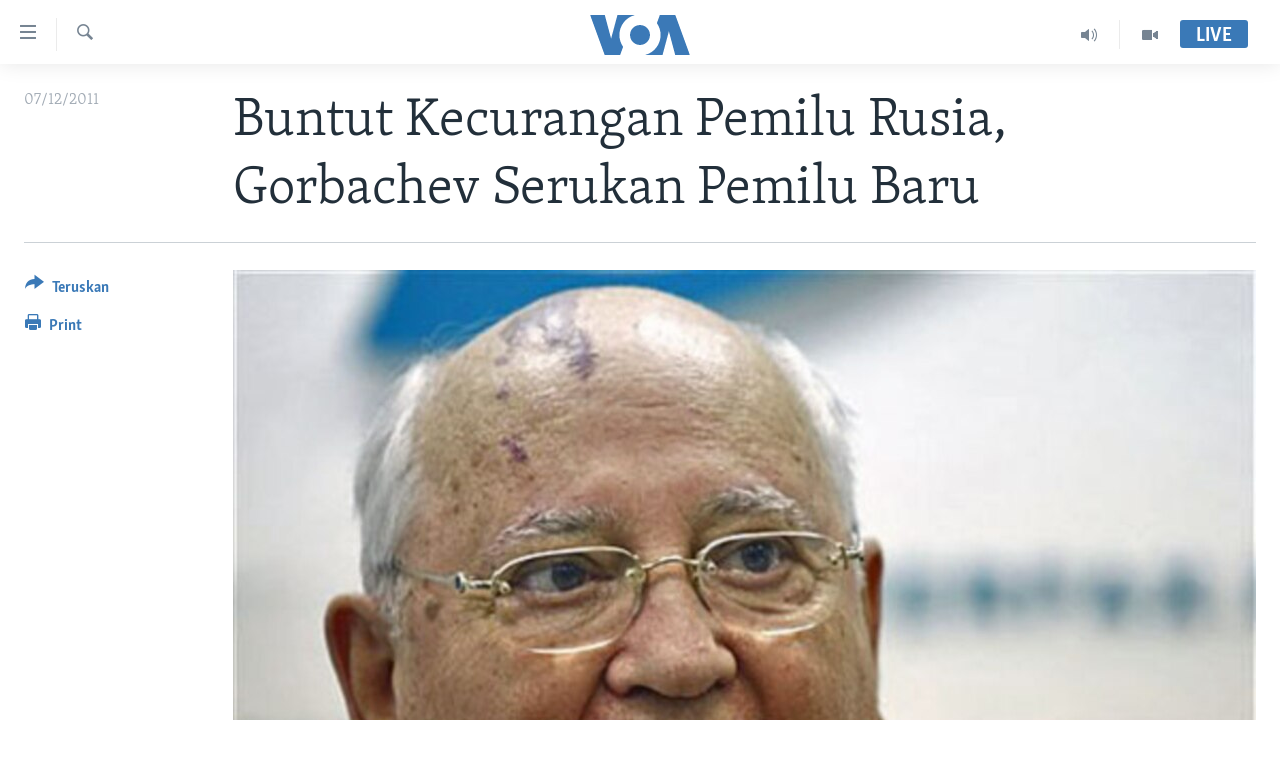

--- FILE ---
content_type: text/html; charset=utf-8
request_url: https://www.voaindonesia.com/a/buntut-kecurangan-pemilu-rusia-gorbachev-serukan-pemilu-baru-135218288/101764.html
body_size: 9844
content:

<!DOCTYPE html>
<html lang="id" dir="ltr" class="no-js">
<head>
<link href="/Content/responsive/VOA/id/VOA-id.css?&amp;av=0.0.0.0&amp;cb=306" rel="stylesheet"/>
<script src="https://tags.voaindonesia.com/voa-pangea/prod/utag.sync.js"></script> <script type='text/javascript' src='https://www.youtube.com/iframe_api' async></script>
<script type="text/javascript">
//a general 'js' detection, must be on top level in <head>, due to CSS performance
document.documentElement.className = "js";
var cacheBuster = "306";
var appBaseUrl = "/";
var imgEnhancerBreakpoints = [0, 144, 256, 408, 650, 1023, 1597];
var isLoggingEnabled = false;
var isPreviewPage = false;
var isLivePreviewPage = false;
if (!isPreviewPage) {
window.RFE = window.RFE || {};
window.RFE.cacheEnabledByParam = window.location.href.indexOf('nocache=1') === -1;
const url = new URL(window.location.href);
const params = new URLSearchParams(url.search);
// Remove the 'nocache' parameter
params.delete('nocache');
// Update the URL without the 'nocache' parameter
url.search = params.toString();
window.history.replaceState(null, '', url.toString());
} else {
window.addEventListener('load', function() {
const links = window.document.links;
for (let i = 0; i < links.length; i++) {
links[i].href = '#';
links[i].target = '_self';
}
})
}
var pwaEnabled = false;
var swCacheDisabled;
</script>
<meta charset="utf-8" />
<title>Buntut Kecurangan Pemilu Rusia, Gorbachev Serukan Pemilu Baru</title>
<meta name="description" content="Mantan pemimpin Soviet, Mikhail Gorbachev, mengimbau pembatalan pemilu parlemen Rusia dibatalkan dan pemilu baru diselenggarakan." />
<meta name="keywords" content="Berita, Politik, Dunia" />
<meta name="viewport" content="width=device-width, initial-scale=1.0" />
<meta http-equiv="X-UA-Compatible" content="IE=edge" />
<meta name="robots" content="max-image-preview:large"><meta property="fb:pages" content="145990654824" />
<meta name="msvalidate.01" content="3286EE554B6F672A6F2E608C02343C0E" />
<link href="https://www.voaindonesia.com/a/buntut-kecurangan-pemilu-rusia-gorbachev-serukan-pemilu-baru-135218288/101764.html" rel="canonical" />
<meta name="apple-mobile-web-app-title" content="VOA" />
<meta name="apple-mobile-web-app-status-bar-style" content="black" />
<meta name="apple-itunes-app" content="app-id=632618796, app-argument=//101764.ltr" />
<meta content="Buntut Kecurangan Pemilu Rusia, Gorbachev Serukan Pemilu Baru" property="og:title" />
<meta content="Mantan pemimpin Soviet, Mikhail Gorbachev, mengimbau pembatalan pemilu parlemen Rusia dibatalkan dan pemilu baru diselenggarakan." property="og:description" />
<meta content="article" property="og:type" />
<meta content="https://www.voaindonesia.com/a/buntut-kecurangan-pemilu-rusia-gorbachev-serukan-pemilu-baru-135218288/101764.html" property="og:url" />
<meta content="VOA Indonesia" property="og:site_name" />
<meta content="https://www.facebook.com/voaindonesia" property="article:publisher" />
<meta content="https://gdb.voanews.com/ec630c5c-7778-47fd-b0f4-2c364589c478_w1200_h630.jpg" property="og:image" />
<meta content="1200" property="og:image:width" />
<meta content="630" property="og:image:height" />
<meta content="277452202365916" property="fb:app_id" />
<meta content="summary_large_image" name="twitter:card" />
<meta content="@voaindonesia" name="twitter:site" />
<meta content="https://gdb.voanews.com/ec630c5c-7778-47fd-b0f4-2c364589c478_w1200_h630.jpg" name="twitter:image" />
<meta content="Buntut Kecurangan Pemilu Rusia, Gorbachev Serukan Pemilu Baru" name="twitter:title" />
<meta content="Mantan pemimpin Soviet, Mikhail Gorbachev, mengimbau pembatalan pemilu parlemen Rusia dibatalkan dan pemilu baru diselenggarakan." name="twitter:description" />
<link rel="amphtml" href="https://www.voaindonesia.com/amp/buntut-kecurangan-pemilu-rusia-gorbachev-serukan-pemilu-baru-135218288/101764.html" />
<script type="application/ld+json">{"articleSection":"","isAccessibleForFree":true,"headline":"Buntut Kecurangan Pemilu Rusia, Gorbachev Serukan Pemilu Baru","inLanguage":"id","keywords":"Berita, Politik, Dunia","author":{"@type":"Person","name":"VOA"},"datePublished":"2011-12-07 00:00:00Z","dateModified":"2011-12-07 00:00:00Z","publisher":{"logo":{"width":512,"height":220,"@type":"ImageObject","url":"https://www.voaindonesia.com/Content/responsive/VOA/id/img/logo.png"},"@type":"NewsMediaOrganization","url":"https://www.voaindonesia.com","sameAs":["https://facebook.com/voaindonesia","https://www.twitter.com/voaindonesia","https://www.youtube.com/voaindonesia","https://instagram.com/voaindonesia/"],"name":"VOA Indonesia | Berita AS, Dunia, Indonesia, Diaspora Indonesia di AS","alternateName":""},"@context":"https://schema.org","@type":"NewsArticle","mainEntityOfPage":"https://www.voaindonesia.com/a/buntut-kecurangan-pemilu-rusia-gorbachev-serukan-pemilu-baru-135218288/101764.html","url":"https://www.voaindonesia.com/a/buntut-kecurangan-pemilu-rusia-gorbachev-serukan-pemilu-baru-135218288/101764.html","description":"Mantan pemimpin Soviet, Mikhail Gorbachev, mengimbau pembatalan pemilu parlemen Rusia dibatalkan dan pemilu baru diselenggarakan.","image":{"width":1080,"height":608,"@type":"ImageObject","url":"https://gdb.voanews.com/ec630c5c-7778-47fd-b0f4-2c364589c478_w1080_h608.jpg"},"name":"Buntut Kecurangan Pemilu Rusia, Gorbachev Serukan Pemilu Baru"}</script>
<script src="/Scripts/responsive/infographics.b?v=dVbZ-Cza7s4UoO3BqYSZdbxQZVF4BOLP5EfYDs4kqEo1&amp;av=0.0.0.0&amp;cb=306"></script>
<script src="/Scripts/responsive/loader.b?v=Q26XNwrL6vJYKjqFQRDnx01Lk2pi1mRsuLEaVKMsvpA1&amp;av=0.0.0.0&amp;cb=306"></script>
<link rel="icon" type="image/svg+xml" href="/Content/responsive/VOA/img/webApp/favicon.svg" />
<link rel="alternate icon" href="/Content/responsive/VOA/img/webApp/favicon.ico" />
<link rel="apple-touch-icon" sizes="152x152" href="/Content/responsive/VOA/img/webApp/ico-152x152.png" />
<link rel="apple-touch-icon" sizes="144x144" href="/Content/responsive/VOA/img/webApp/ico-144x144.png" />
<link rel="apple-touch-icon" sizes="114x114" href="/Content/responsive/VOA/img/webApp/ico-114x114.png" />
<link rel="apple-touch-icon" sizes="72x72" href="/Content/responsive/VOA/img/webApp/ico-72x72.png" />
<link rel="apple-touch-icon-precomposed" href="/Content/responsive/VOA/img/webApp/ico-57x57.png" />
<link rel="icon" sizes="192x192" href="/Content/responsive/VOA/img/webApp/ico-192x192.png" />
<link rel="icon" sizes="128x128" href="/Content/responsive/VOA/img/webApp/ico-128x128.png" />
<meta name="msapplication-TileColor" content="#ffffff" />
<meta name="msapplication-TileImage" content="/Content/responsive/VOA/img/webApp/ico-144x144.png" />
<link rel="alternate" type="application/rss+xml" title="VOA - Top Stories [RSS]" href="/api/" />
<link rel="sitemap" type="application/rss+xml" href="/sitemap.xml" />
</head>
<body class=" nav-no-loaded cc_theme pg-article print-lay-article js-category-to-nav nojs-images ">
<script type="text/javascript" >
var analyticsData = {url:"https://www.voaindonesia.com/a/buntut-kecurangan-pemilu-rusia-gorbachev-serukan-pemilu-baru-135218288/101764.html",property_id:"466",article_uid:"101764",page_title:"Buntut Kecurangan Pemilu Rusia, Gorbachev Serukan Pemilu Baru",page_type:"article",content_type:"article",subcontent_type:"article",last_modified:"2011-12-07 00.00.00Z",pub_datetime:"2011-12-07 00.00.00Z",pub_year:"2011",pub_month:"12",pub_day:"07",pub_hour:"00",pub_weekday:"Wednesday",section:"article",english_section:"news",byline:"",categories:"news,politics,world",domain:"www.voaindonesia.com",language:"Indonesian",language_service:"VOA Indonesian",platform:"web",copied:"no",copied_article:"",copied_title:"",runs_js:"Yes",cms_release:"8.44.0.0.306",enviro_type:"prod",slug:"buntut-kecurangan-pemilu-rusia-gorbachev-serukan-pemilu-baru-135218288",entity:"VOA",short_language_service:"IND",platform_short:"W",page_name:"Buntut Kecurangan Pemilu Rusia, Gorbachev Serukan Pemilu Baru"};
</script>
<noscript><iframe src="https://www.googletagmanager.com/ns.html?id=GTM-N8MP7P" height="0" width="0" style="display:none;visibility:hidden"></iframe></noscript><script type="text/javascript" data-cookiecategory="analytics">
var gtmEventObject = Object.assign({}, analyticsData, {event: 'page_meta_ready'});window.dataLayer = window.dataLayer || [];window.dataLayer.push(gtmEventObject);
if (top.location === self.location) { //if not inside of an IFrame
var renderGtm = "true";
if (renderGtm === "true") {
(function(w,d,s,l,i){w[l]=w[l]||[];w[l].push({'gtm.start':new Date().getTime(),event:'gtm.js'});var f=d.getElementsByTagName(s)[0],j=d.createElement(s),dl=l!='dataLayer'?'&l='+l:'';j.async=true;j.src='//www.googletagmanager.com/gtm.js?id='+i+dl;f.parentNode.insertBefore(j,f);})(window,document,'script','dataLayer','GTM-N8MP7P');
}
}
</script>
<!--Analytics tag js version start-->
<script type="text/javascript" data-cookiecategory="analytics">
var utag_data = Object.assign({}, analyticsData, {});
if(typeof(TealiumTagFrom)==='function' && typeof(TealiumTagSearchKeyword)==='function') {
var utag_from=TealiumTagFrom();var utag_searchKeyword=TealiumTagSearchKeyword();
if(utag_searchKeyword!=null && utag_searchKeyword!=='' && utag_data["search_keyword"]==null) utag_data["search_keyword"]=utag_searchKeyword;if(utag_from!=null && utag_from!=='') utag_data["from"]=TealiumTagFrom();}
if(window.top!== window.self&&utag_data.page_type==="snippet"){utag_data.page_type = 'iframe';}
try{if(window.top!==window.self&&window.self.location.hostname===window.top.location.hostname){utag_data.platform = 'self-embed';utag_data.platform_short = 'se';}}catch(e){if(window.top!==window.self&&window.self.location.search.includes("platformType=self-embed")){utag_data.platform = 'cross-promo';utag_data.platform_short = 'cp';}}
(function(a,b,c,d){ a="https://tags.voaindonesia.com/voa-pangea/prod/utag.js"; b=document;c="script";d=b.createElement(c);d.src=a;d.type="text/java"+c;d.async=true; a=b.getElementsByTagName(c)[0];a.parentNode.insertBefore(d,a); })();
</script>
<!--Analytics tag js version end-->
<!-- Analytics tag management NoScript -->
<noscript>
<img style="position: absolute; border: none;" src="https://ssc.voaindonesia.com/b/ss/bbgprod,bbgentityvoa/1/G.4--NS/1797341960?pageName=voa%3aind%3aw%3aarticle%3abuntut%20kecurangan%20pemilu%20rusia%2c%20gorbachev%20serukan%20pemilu%20baru&amp;c6=buntut%20kecurangan%20pemilu%20rusia%2c%20gorbachev%20serukan%20pemilu%20baru&amp;v36=8.44.0.0.306&amp;v6=D=c6&amp;g=https%3a%2f%2fwww.voaindonesia.com%2fa%2fbuntut-kecurangan-pemilu-rusia-gorbachev-serukan-pemilu-baru-135218288%2f101764.html&amp;c1=D=g&amp;v1=D=g&amp;events=event1,event52&amp;c16=voa%20indonesian&amp;v16=D=c16&amp;c5=news&amp;v5=D=c5&amp;ch=article&amp;c15=indonesian&amp;v15=D=c15&amp;c4=article&amp;v4=D=c4&amp;c14=101764&amp;v14=D=c14&amp;v20=no&amp;c17=web&amp;v17=D=c17&amp;mcorgid=518abc7455e462b97f000101%40adobeorg&amp;server=www.voaindonesia.com&amp;pageType=D=c4&amp;ns=bbg&amp;v29=D=server&amp;v25=voa&amp;v30=466&amp;v105=D=User-Agent " alt="analytics" width="1" height="1" /></noscript>
<!-- End of Analytics tag management NoScript -->
<!--*** Accessibility links - For ScreenReaders only ***-->
<section>
<div class="sr-only">
<h2>Tautan-tautan Akses</h2>
<ul>
<li><a href="#content" data-disable-smooth-scroll="1">Lanjut ke Konten Utama</a></li>
<li><a href="#navigation" data-disable-smooth-scroll="1">Lanjut ke Navigasi Utama
</a></li>
<li><a href="#txtHeaderSearch" data-disable-smooth-scroll="1">Lanjut ke Pencarian</a></li>
</ul>
</div>
</section>
<div dir="ltr">
<div id="page">
<aside>
<div class="c-lightbox overlay-modal">
<div class="c-lightbox__intro">
<h2 class="c-lightbox__intro-title"></h2>
<button class="btn btn--rounded c-lightbox__btn c-lightbox__intro-next" title="Berikutnya">
<span class="ico ico--rounded ico-chevron-forward"></span>
<span class="sr-only">Berikutnya</span>
</button>
</div>
<div class="c-lightbox__nav">
<button class="btn btn--rounded c-lightbox__btn c-lightbox__btn--close" title="Tutup">
<span class="ico ico--rounded ico-close"></span>
<span class="sr-only">Tutup</span>
</button>
<button class="btn btn--rounded c-lightbox__btn c-lightbox__btn--prev" title="Sebelumnya">
<span class="ico ico--rounded ico-chevron-backward"></span>
<span class="sr-only">Sebelumnya</span>
</button>
<button class="btn btn--rounded c-lightbox__btn c-lightbox__btn--next" title="Berikutnya">
<span class="ico ico--rounded ico-chevron-forward"></span>
<span class="sr-only">Berikutnya</span>
</button>
</div>
<div class="c-lightbox__content-wrap">
<figure class="c-lightbox__content">
<span class="c-spinner c-spinner--lightbox">
<img src="/Content/responsive/img/player-spinner.png"
alt="mohon tunggu"
title="mohon tunggu" />
</span>
<div class="c-lightbox__img">
<div class="thumb">
<img src="" alt="" />
</div>
</div>
<figcaption>
<div class="c-lightbox__info c-lightbox__info--foot">
<span class="c-lightbox__counter"></span>
<span class="caption c-lightbox__caption"></span>
</div>
</figcaption>
</figure>
</div>
<div class="hidden">
<div class="content-advisory__box content-advisory__box--lightbox">
<span class="content-advisory__box-text">This image contains sensitive content which some people may find offensive or disturbing.</span>
<button class="btn btn--transparent content-advisory__box-btn m-t-md" value="text" type="button">
<span class="btn__text">
Click to reveal
</span>
</button>
</div>
</div>
</div>
<div class="print-dialogue">
<div class="container">
<h3 class="print-dialogue__title section-head">Print Options:</h3>
<div class="print-dialogue__opts">
<ul class="print-dialogue__opt-group">
<li class="form__group form__group--checkbox">
<input class="form__check " id="checkboxImages" name="checkboxImages" type="checkbox" checked="checked" />
<label for="checkboxImages" class="form__label m-t-md">Images</label>
</li>
<li class="form__group form__group--checkbox">
<input class="form__check " id="checkboxMultimedia" name="checkboxMultimedia" type="checkbox" checked="checked" />
<label for="checkboxMultimedia" class="form__label m-t-md">Multimedia</label>
</li>
</ul>
<ul class="print-dialogue__opt-group">
<li class="form__group form__group--checkbox">
<input class="form__check " id="checkboxEmbedded" name="checkboxEmbedded" type="checkbox" checked="checked" />
<label for="checkboxEmbedded" class="form__label m-t-md">Embedded Content</label>
</li>
<li class="hidden">
<input class="form__check " id="checkboxComments" name="checkboxComments" type="checkbox" />
<label for="checkboxComments" class="form__label m-t-md">Comments</label>
</li>
</ul>
</div>
<div class="print-dialogue__buttons">
<button class="btn btn--secondary close-button" type="button" title="Batalkan">
<span class="btn__text ">Batalkan</span>
</button>
<button class="btn btn-cust-print m-l-sm" type="button" title="Print">
<span class="btn__text ">Print</span>
</button>
</div>
</div>
</div>
<div class="ctc-message pos-fix">
<div class="ctc-message__inner">Link has been copied to clipboard</div>
</div>
</aside>
<div class="hdr-20 hdr-20--big">
<div class="hdr-20__inner">
<div class="hdr-20__max pos-rel">
<div class="hdr-20__side hdr-20__side--primary d-flex">
<label data-for="main-menu-ctrl" data-switcher-trigger="true" data-switch-target="main-menu-ctrl" class="burger hdr-trigger pos-rel trans-trigger" data-trans-evt="click" data-trans-id="menu">
<span class="ico ico-close hdr-trigger__ico hdr-trigger__ico--close burger__ico burger__ico--close"></span>
<span class="ico ico-menu hdr-trigger__ico hdr-trigger__ico--open burger__ico burger__ico--open"></span>
</label>
<div class="menu-pnl pos-fix trans-target" data-switch-target="main-menu-ctrl" data-trans-id="menu">
<div class="menu-pnl__inner">
<nav class="main-nav menu-pnl__item menu-pnl__item--first">
<ul class="main-nav__list accordeon" data-analytics-tales="false" data-promo-name="link" data-location-name="nav,secnav">
<li class="main-nav__item">
<a class="main-nav__item-name main-nav__item-name--link" href="http://m.voaindonesia.com/" title="Beranda" >Beranda</a>
</li>
<li class="main-nav__item">
<a class="main-nav__item-name main-nav__item-name--link" href="/BeritaDunia" title="Dunia" data-item-name="world-news" >Dunia</a>
</li>
<li class="main-nav__item">
<a class="main-nav__item-name main-nav__item-name--link" href="/Video" title="Video" data-item-name="video" >Video</a>
</li>
<li class="main-nav__item">
<a class="main-nav__item-name main-nav__item-name--link" href="/Polygraph" title="Polygraph" data-item-name="polygraph" >Polygraph</a>
</li>
<li class="main-nav__item">
<a class="main-nav__item-name main-nav__item-name--link" href="https://www.voaindonesia.com/programs/tv" title="Daftar Program" >Daftar Program</a>
</li>
</ul>
</nav>
<div class="menu-pnl__item">
<a href="https://learningenglish.voanews.com/" class="menu-pnl__item-link" alt="Learning English">Learning English</a>
</div>
<div class="menu-pnl__item menu-pnl__item--social">
<h5 class="menu-pnl__sub-head">Ikuti Kami</h5>
<a href="https://facebook.com/voaindonesia" title="Ikuti kami di Facebook" data-analytics-text="follow_on_facebook" class="btn btn--rounded btn--social-inverted menu-pnl__btn js-social-btn btn-facebook" target="_blank" rel="noopener">
<span class="ico ico-facebook-alt ico--rounded"></span>
</a>
<a href="https://www.twitter.com/voaindonesia" title="Ikuti kami di Twitter" data-analytics-text="follow_on_twitter" class="btn btn--rounded btn--social-inverted menu-pnl__btn js-social-btn btn-twitter" target="_blank" rel="noopener">
<span class="ico ico-twitter ico--rounded"></span>
</a>
<a href="https://www.youtube.com/voaindonesia" title="Ikuti kami di YouTube" data-analytics-text="follow_on_youtube" class="btn btn--rounded btn--social-inverted menu-pnl__btn js-social-btn btn-youtube" target="_blank" rel="noopener">
<span class="ico ico-youtube ico--rounded"></span>
</a>
<a href="https://instagram.com/voaindonesia/" title="Ikuti kami di Instagram" data-analytics-text="follow_on_instagram" class="btn btn--rounded btn--social-inverted menu-pnl__btn js-social-btn btn-instagram" target="_blank" rel="noopener">
<span class="ico ico-instagram ico--rounded"></span>
</a>
</div>
<div class="menu-pnl__item">
<a href="/navigation/allsites" class="menu-pnl__item-link">
<span class="ico ico-languages "></span>
Bahasa-bahasa
</a>
</div>
</div>
</div>
<label data-for="top-search-ctrl" data-switcher-trigger="true" data-switch-target="top-search-ctrl" class="top-srch-trigger hdr-trigger">
<span class="ico ico-close hdr-trigger__ico hdr-trigger__ico--close top-srch-trigger__ico top-srch-trigger__ico--close"></span>
<span class="ico ico-search hdr-trigger__ico hdr-trigger__ico--open top-srch-trigger__ico top-srch-trigger__ico--open"></span>
</label>
<div class="srch-top srch-top--in-header" data-switch-target="top-search-ctrl">
<div class="container">
<form action="/s" class="srch-top__form srch-top__form--in-header" id="form-topSearchHeader" method="get" role="search"><label for="txtHeaderSearch" class="sr-only">Cari</label>
<input type="text" id="txtHeaderSearch" name="k" placeholder="cari..." accesskey="s" value="" class="srch-top__input analyticstag-event" onkeydown="if (event.keyCode === 13) { FireAnalyticsTagEventOnSearch('search', $dom.get('#txtHeaderSearch')[0].value) }" />
<button title="Cari" type="submit" class="btn btn--top-srch analyticstag-event" onclick="FireAnalyticsTagEventOnSearch('search', $dom.get('#txtHeaderSearch')[0].value) ">
<span class="ico ico-search"></span>
</button></form>
</div>
</div>
<a href="/" class="main-logo-link">
<img src="/Content/responsive/VOA/id/img/logo-compact.svg" class="main-logo main-logo--comp" alt="site logo">
<img src="/Content/responsive/VOA/id/img/logo.svg" class="main-logo main-logo--big" alt="site logo">
</a>
</div>
<div class="hdr-20__side hdr-20__side--secondary d-flex">
<a href="/Video" title="Video" class="hdr-20__secondary-item" data-item-name="video">
<span class="ico ico-video hdr-20__secondary-icon"></span>
</a>
<a href="/p/3890.html" title="Audio" class="hdr-20__secondary-item" data-item-name="audio">
<span class="ico ico-audio hdr-20__secondary-icon"></span>
</a>
<a href="/s" title="Cari" class="hdr-20__secondary-item hdr-20__secondary-item--search" data-item-name="search">
<span class="ico ico-search hdr-20__secondary-icon hdr-20__secondary-icon--search"></span>
</a>
<div class="hdr-20__secondary-item live-b-drop">
<div class="live-b-drop__off">
<a href="/live/" class="live-b-drop__link" title="Live" data-item-name="live">
<span class="badge badge--live-btn badge--live-btn-off">
Live
</span>
</a>
</div>
<div class="live-b-drop__on hidden">
<label data-for="live-ctrl" data-switcher-trigger="true" data-switch-target="live-ctrl" class="live-b-drop__label pos-rel">
<span class="badge badge--live badge--live-btn">
Live
</span>
<span class="ico ico-close live-b-drop__label-ico live-b-drop__label-ico--close"></span>
</label>
<div class="live-b-drop__panel" id="targetLivePanelDiv" data-switch-target="live-ctrl"></div>
</div>
</div>
<div class="srch-bottom">
<form action="/s" class="srch-bottom__form d-flex" id="form-bottomSearch" method="get" role="search"><label for="txtSearch" class="sr-only">Cari</label>
<input type="search" id="txtSearch" name="k" placeholder="cari..." accesskey="s" value="" class="srch-bottom__input analyticstag-event" onkeydown="if (event.keyCode === 13) { FireAnalyticsTagEventOnSearch('search', $dom.get('#txtSearch')[0].value) }" />
<button title="Cari" type="submit" class="btn btn--bottom-srch analyticstag-event" onclick="FireAnalyticsTagEventOnSearch('search', $dom.get('#txtSearch')[0].value) ">
<span class="ico ico-search"></span>
</button></form>
</div>
</div>
<img src="/Content/responsive/VOA/id/img/logo-print.gif" class="logo-print" alt="site logo">
<img src="/Content/responsive/VOA/id/img/logo-print_color.png" class="logo-print logo-print--color" alt="site logo">
</div>
</div>
</div>
<script>
if (document.body.className.indexOf('pg-home') > -1) {
var nav2In = document.querySelector('.hdr-20__inner');
var nav2Sec = document.querySelector('.hdr-20__side--secondary');
var secStyle = window.getComputedStyle(nav2Sec);
if (nav2In && window.pageYOffset < 150 && secStyle['position'] !== 'fixed') {
nav2In.classList.add('hdr-20__inner--big')
}
}
</script>
<div class="c-hlights c-hlights--breaking c-hlights--no-item" data-hlight-display="mobile,desktop">
<div class="c-hlights__wrap container p-0">
<div class="c-hlights__nav">
<a role="button" href="#" title="Sebelumnya">
<span class="ico ico-chevron-backward m-0"></span>
<span class="sr-only">Sebelumnya</span>
</a>
<a role="button" href="#" title="Berikutnya">
<span class="ico ico-chevron-forward m-0"></span>
<span class="sr-only">Berikutnya</span>
</a>
</div>
<span class="c-hlights__label">
<span class="">Breaking News</span>
<span class="switcher-trigger">
<label data-for="more-less-1" data-switcher-trigger="true" class="switcher-trigger__label switcher-trigger__label--more p-b-0" title="Tampilkan selengkapnya">
<span class="ico ico-chevron-down"></span>
</label>
<label data-for="more-less-1" data-switcher-trigger="true" class="switcher-trigger__label switcher-trigger__label--less p-b-0" title="Show less">
<span class="ico ico-chevron-up"></span>
</label>
</span>
</span>
<ul class="c-hlights__items switcher-target" data-switch-target="more-less-1">
</ul>
</div>
</div> <div id="content">
<main class="container">
<div class="hdr-container">
<div class="row">
<div class="col-category col-xs-12 col-md-2 pull-left"></div><div class="col-title col-xs-12 col-md-10 pull-right"> <h1 class="title pg-title">
Buntut Kecurangan Pemilu Rusia, Gorbachev Serukan Pemilu Baru
</h1>
</div><div class="col-publishing-details col-xs-12 col-sm-12 col-md-2 pull-left"> <div class="publishing-details ">
<div class="published">
<span class="date" >
<time pubdate="pubdate" datetime="2011-12-07T07:00:00+07:00">
07/12/2011
</time>
</span>
</div>
</div>
</div><div class="col-lg-12 separator"> <div class="separator">
<hr class="title-line" />
</div>
</div><div class="col-multimedia col-xs-12 col-md-10 pull-right"> <div class="cover-media">
<figure class="media-image js-media-expand">
<div class="img-wrap">
<div class="thumb thumb16_9">
<img src="https://gdb.voanews.com/a902a79d-be99-4bd1-adb6-abc5779f115c_w250_r1_s.jpg" alt="Mantan Presiden Soviet, Mikhail Gorbachev mengecam kecurangan pemilu Rusia (7/12)." />
</div>
</div>
<figcaption>
<span class="caption">Mantan Presiden Soviet, Mikhail Gorbachev mengecam kecurangan pemilu Rusia (7/12).</span>
</figcaption>
</figure>
</div>
</div><div class="col-xs-12 col-md-2 pull-left article-share pos-rel"> <div class="share--box">
<div class="sticky-share-container" style="display:none">
<div class="container">
<a href="https://www.voaindonesia.com" id="logo-sticky-share">&nbsp;</a>
<div class="pg-title pg-title--sticky-share">
Buntut Kecurangan Pemilu Rusia, Gorbachev Serukan Pemilu Baru
</div>
<div class="sticked-nav-actions">
<!--This part is for sticky navigation display-->
<p class="buttons link-content-sharing p-0 ">
<button class="btn btn--link btn-content-sharing p-t-0 " id="btnContentSharing" value="text" role="Button" type="" title="Pilihan penerusan lainnya">
<span class="ico ico-share ico--l"></span>
<span class="btn__text ">
Teruskan
</span>
</button>
</p>
<aside class="content-sharing js-content-sharing js-content-sharing--apply-sticky content-sharing--sticky"
role="complementary"
data-share-url="https://www.voaindonesia.com/a/buntut-kecurangan-pemilu-rusia-gorbachev-serukan-pemilu-baru-135218288/101764.html" data-share-title="Buntut Kecurangan Pemilu Rusia, Gorbachev Serukan Pemilu Baru" data-share-text="Mantan pemimpin Soviet, Mikhail Gorbachev, mengimbau pembatalan pemilu parlemen Rusia dibatalkan dan pemilu baru diselenggarakan.">
<div class="content-sharing__popover">
<h6 class="content-sharing__title">Teruskan</h6>
<button href="#close" id="btnCloseSharing" class="btn btn--text-like content-sharing__close-btn">
<span class="ico ico-close ico--l"></span>
</button>
<ul class="content-sharing__list">
<li class="content-sharing__item">
<div class="ctc ">
<input type="text" class="ctc__input" readonly="readonly">
<a href="" js-href="https://www.voaindonesia.com/a/buntut-kecurangan-pemilu-rusia-gorbachev-serukan-pemilu-baru-135218288/101764.html" class="content-sharing__link ctc__button">
<span class="ico ico-copy-link ico--rounded ico--s"></span>
<span class="content-sharing__link-text">Copy link</span>
</a>
</div>
</li>
<li class="content-sharing__item">
<a href="https://facebook.com/sharer.php?u=https%3a%2f%2fwww.voaindonesia.com%2fa%2fbuntut-kecurangan-pemilu-rusia-gorbachev-serukan-pemilu-baru-135218288%2f101764.html"
data-analytics-text="share_on_facebook"
title="Facebook" target="_blank"
class="content-sharing__link js-social-btn">
<span class="ico ico-facebook ico--rounded ico--s"></span>
<span class="content-sharing__link-text">Facebook</span>
</a>
</li>
<li class="content-sharing__item">
<a href="https://twitter.com/share?url=https%3a%2f%2fwww.voaindonesia.com%2fa%2fbuntut-kecurangan-pemilu-rusia-gorbachev-serukan-pemilu-baru-135218288%2f101764.html&amp;text=Buntut+Kecurangan+Pemilu+Rusia%2c+Gorbachev+Serukan+Pemilu+Baru"
data-analytics-text="share_on_twitter"
title="Twitter" target="_blank"
class="content-sharing__link js-social-btn">
<span class="ico ico-twitter ico--rounded ico--s"></span>
<span class="content-sharing__link-text">Twitter</span>
</a>
</li>
<li class="content-sharing__item visible-xs-inline-block visible-sm-inline-block">
<a href="whatsapp://send?text=https%3a%2f%2fwww.voaindonesia.com%2fa%2fbuntut-kecurangan-pemilu-rusia-gorbachev-serukan-pemilu-baru-135218288%2f101764.html"
data-analytics-text="share_on_whatsapp"
title="WhatsApp" target="_blank"
class="content-sharing__link js-social-btn">
<span class="ico ico-whatsapp ico--rounded ico--s"></span>
<span class="content-sharing__link-text">WhatsApp</span>
</a>
</li>
<li class="content-sharing__item visible-md-inline-block visible-lg-inline-block">
<a href="https://web.whatsapp.com/send?text=https%3a%2f%2fwww.voaindonesia.com%2fa%2fbuntut-kecurangan-pemilu-rusia-gorbachev-serukan-pemilu-baru-135218288%2f101764.html"
data-analytics-text="share_on_whatsapp_desktop"
title="WhatsApp" target="_blank"
class="content-sharing__link js-social-btn">
<span class="ico ico-whatsapp ico--rounded ico--s"></span>
<span class="content-sharing__link-text">WhatsApp</span>
</a>
</li>
<li class="content-sharing__item visible-xs-inline-block visible-sm-inline-block">
<a href="https://line.me/R/msg/text/?https%3a%2f%2fwww.voaindonesia.com%2fa%2fbuntut-kecurangan-pemilu-rusia-gorbachev-serukan-pemilu-baru-135218288%2f101764.html"
data-analytics-text="share_on_line"
title="Line" target="_blank"
class="content-sharing__link js-social-btn">
<span class="ico ico-line ico--rounded ico--s"></span>
<span class="content-sharing__link-text">Line</span>
</a>
</li>
<li class="content-sharing__item visible-md-inline-block visible-lg-inline-block">
<a href="https://timeline.line.me/social-plugin/share?url=https%3a%2f%2fwww.voaindonesia.com%2fa%2fbuntut-kecurangan-pemilu-rusia-gorbachev-serukan-pemilu-baru-135218288%2f101764.html"
data-analytics-text="share_on_line_desktop"
title="Line" target="_blank"
class="content-sharing__link js-social-btn">
<span class="ico ico-line ico--rounded ico--s"></span>
<span class="content-sharing__link-text">Line</span>
</a>
</li>
<li class="content-sharing__item">
<a href="mailto:?body=https%3a%2f%2fwww.voaindonesia.com%2fa%2fbuntut-kecurangan-pemilu-rusia-gorbachev-serukan-pemilu-baru-135218288%2f101764.html&amp;subject=Buntut Kecurangan Pemilu Rusia, Gorbachev Serukan Pemilu Baru"
title="Email"
class="content-sharing__link ">
<span class="ico ico-email ico--rounded ico--s"></span>
<span class="content-sharing__link-text">Email</span>
</a>
</li>
</ul>
</div>
</aside>
</div>
</div>
</div>
<div class="links">
<p class="buttons link-content-sharing p-0 ">
<button class="btn btn--link btn-content-sharing p-t-0 " id="btnContentSharing" value="text" role="Button" type="" title="Pilihan penerusan lainnya">
<span class="ico ico-share ico--l"></span>
<span class="btn__text ">
Teruskan
</span>
</button>
</p>
<aside class="content-sharing js-content-sharing " role="complementary"
data-share-url="https://www.voaindonesia.com/a/buntut-kecurangan-pemilu-rusia-gorbachev-serukan-pemilu-baru-135218288/101764.html" data-share-title="Buntut Kecurangan Pemilu Rusia, Gorbachev Serukan Pemilu Baru" data-share-text="Mantan pemimpin Soviet, Mikhail Gorbachev, mengimbau pembatalan pemilu parlemen Rusia dibatalkan dan pemilu baru diselenggarakan.">
<div class="content-sharing__popover">
<h6 class="content-sharing__title">Teruskan</h6>
<button href="#close" id="btnCloseSharing" class="btn btn--text-like content-sharing__close-btn">
<span class="ico ico-close ico--l"></span>
</button>
<ul class="content-sharing__list">
<li class="content-sharing__item">
<div class="ctc ">
<input type="text" class="ctc__input" readonly="readonly">
<a href="" js-href="https://www.voaindonesia.com/a/buntut-kecurangan-pemilu-rusia-gorbachev-serukan-pemilu-baru-135218288/101764.html" class="content-sharing__link ctc__button">
<span class="ico ico-copy-link ico--rounded ico--l"></span>
<span class="content-sharing__link-text">Copy link</span>
</a>
</div>
</li>
<li class="content-sharing__item">
<a href="https://facebook.com/sharer.php?u=https%3a%2f%2fwww.voaindonesia.com%2fa%2fbuntut-kecurangan-pemilu-rusia-gorbachev-serukan-pemilu-baru-135218288%2f101764.html"
data-analytics-text="share_on_facebook"
title="Facebook" target="_blank"
class="content-sharing__link js-social-btn">
<span class="ico ico-facebook ico--rounded ico--l"></span>
<span class="content-sharing__link-text">Facebook</span>
</a>
</li>
<li class="content-sharing__item">
<a href="https://twitter.com/share?url=https%3a%2f%2fwww.voaindonesia.com%2fa%2fbuntut-kecurangan-pemilu-rusia-gorbachev-serukan-pemilu-baru-135218288%2f101764.html&amp;text=Buntut+Kecurangan+Pemilu+Rusia%2c+Gorbachev+Serukan+Pemilu+Baru"
data-analytics-text="share_on_twitter"
title="Twitter" target="_blank"
class="content-sharing__link js-social-btn">
<span class="ico ico-twitter ico--rounded ico--l"></span>
<span class="content-sharing__link-text">Twitter</span>
</a>
</li>
<li class="content-sharing__item visible-xs-inline-block visible-sm-inline-block">
<a href="whatsapp://send?text=https%3a%2f%2fwww.voaindonesia.com%2fa%2fbuntut-kecurangan-pemilu-rusia-gorbachev-serukan-pemilu-baru-135218288%2f101764.html"
data-analytics-text="share_on_whatsapp"
title="WhatsApp" target="_blank"
class="content-sharing__link js-social-btn">
<span class="ico ico-whatsapp ico--rounded ico--l"></span>
<span class="content-sharing__link-text">WhatsApp</span>
</a>
</li>
<li class="content-sharing__item visible-md-inline-block visible-lg-inline-block">
<a href="https://web.whatsapp.com/send?text=https%3a%2f%2fwww.voaindonesia.com%2fa%2fbuntut-kecurangan-pemilu-rusia-gorbachev-serukan-pemilu-baru-135218288%2f101764.html"
data-analytics-text="share_on_whatsapp_desktop"
title="WhatsApp" target="_blank"
class="content-sharing__link js-social-btn">
<span class="ico ico-whatsapp ico--rounded ico--l"></span>
<span class="content-sharing__link-text">WhatsApp</span>
</a>
</li>
<li class="content-sharing__item visible-xs-inline-block visible-sm-inline-block">
<a href="https://line.me/R/msg/text/?https%3a%2f%2fwww.voaindonesia.com%2fa%2fbuntut-kecurangan-pemilu-rusia-gorbachev-serukan-pemilu-baru-135218288%2f101764.html"
data-analytics-text="share_on_line"
title="Line" target="_blank"
class="content-sharing__link js-social-btn">
<span class="ico ico-line ico--rounded ico--l"></span>
<span class="content-sharing__link-text">Line</span>
</a>
</li>
<li class="content-sharing__item visible-md-inline-block visible-lg-inline-block">
<a href="https://timeline.line.me/social-plugin/share?url=https%3a%2f%2fwww.voaindonesia.com%2fa%2fbuntut-kecurangan-pemilu-rusia-gorbachev-serukan-pemilu-baru-135218288%2f101764.html"
data-analytics-text="share_on_line_desktop"
title="Line" target="_blank"
class="content-sharing__link js-social-btn">
<span class="ico ico-line ico--rounded ico--l"></span>
<span class="content-sharing__link-text">Line</span>
</a>
</li>
<li class="content-sharing__item">
<a href="mailto:?body=https%3a%2f%2fwww.voaindonesia.com%2fa%2fbuntut-kecurangan-pemilu-rusia-gorbachev-serukan-pemilu-baru-135218288%2f101764.html&amp;subject=Buntut Kecurangan Pemilu Rusia, Gorbachev Serukan Pemilu Baru"
title="Email"
class="content-sharing__link ">
<span class="ico ico-email ico--rounded ico--l"></span>
<span class="content-sharing__link-text">Email</span>
</a>
</li>
</ul>
</div>
</aside>
<p class="link-print visible-md visible-lg buttons p-0">
<button class="btn btn--link btn-print p-t-0" onclick="if (typeof FireAnalyticsTagEvent === 'function') {FireAnalyticsTagEvent({ on_page_event: 'print_story' });}return false" title="(CTRL+P)">
<span class="ico ico-print"></span>
<span class="btn__text">Print</span>
</button>
</p>
</div>
</div>
</div>
</div>
</div>
<div class="body-container">
<div class="row">
<div class="col-xs-12 col-sm-12 col-md-10 col-lg-10 pull-right">
<div class="row">
<div class="col-xs-12 col-sm-12 col-md-8 col-lg-8 pull-left bottom-offset content-offset">
<div class="intro intro--bold" >
<p >Mantan pemimpin Soviet, Mikhail Gorbachev, mengimbau pembatalan pemilu parlemen Rusia dibatalkan dan pemilu baru diselenggarakan.</p>
</div>
<div id="article-content" class="content-floated-wrap fb-quotable">
<div class="wsw">
<p>Mantan pemimpin Soviet, Mikhail Gorbachev mengatakan hasil pemilu parlemen Rusia itu tidak mencerminkan kehendak rakyat dan pihak berwenang harus mengakui adanya rekayasa dan kecurangan.</p>
<p>Gorbachev, 80 tahun, yang menjabat Presiden Uni Soviet dari tahun 1988 sampai saat runtuhnya Uni Soviet di tahun 1991, hari Rabu mengatakan bahwa mengabaikan opini publik berarti mendiskreditkan pemerintah dan akan membuat keadaan tidak stabil.</p>
<p>Para pemimpin oposisi dan pengamat internasional mengatakan pemilu hari Minggu itu tercemar oleh adanya dugaan meluas terjadinya kecurangan, penggelembungan suara dan berbagai penyimpangan lainnya.</p>
<p>Lima puluh ribu polisi didukung oleh beberapahelikopter berpatroli di jalan raya Moskow, Rabu, dalam suatu peragaan kekuatan untuk mencegah aksi protes hari ketiga menentang kecurangan pemilu yang dituduhkan itu.</p>
<p>Sementara, situs jejaring sosial berjanji akan mengadakan unjuk rasa setiap malam, polisi Rabu malam menangkap 50 demonstran di Moskow dan 100 lainnya di St Petersburg. Para petugas keamanan mengatakan 550 orang telah ditangkap dalam aksi protes di Moskow malam sebelumnya.</p>
<p> </p>
</div>
</div>
</div>
<div class="col-xs-12 col-sm-12 col-md-4 col-lg-4 pull-left design-top-offset"> <div class="media-block-wrap">
<h2 class="section-head">Terkait</h2>
<div class="row">
<ul>
<li class="col-xs-12 col-sm-6 col-md-12 col-lg-12 mb-grid">
<div class="media-block ">
<a href="/a/prokhorov-umumkan-pencalonan-sebagai-presiden-rusia-135478573/102004.html" class="img-wrap img-wrap--t-spac img-wrap--size-4 img-wrap--float" title="Prokhorov Umumkan Pencalonan sebagai Presiden Rusia">
<div class="thumb thumb16_9">
<noscript class="nojs-img">
<img src="https://gdb.voanews.com/9f997365-af55-458c-8bc3-b726c14eff4a_w100_r1.jpg" alt="Prokhorov Umumkan Pencalonan sebagai Presiden Rusia" />
</noscript>
<img data-src="https://gdb.voanews.com/9f997365-af55-458c-8bc3-b726c14eff4a_w33_r1.jpg" src="" alt="Prokhorov Umumkan Pencalonan sebagai Presiden Rusia" class=""/>
</div>
</a>
<div class="media-block__content media-block__content--h">
<a href="/a/prokhorov-umumkan-pencalonan-sebagai-presiden-rusia-135478573/102004.html">
<h4 class="media-block__title media-block__title--size-4" title="Prokhorov Umumkan Pencalonan sebagai Presiden Rusia">
Prokhorov Umumkan Pencalonan sebagai Presiden Rusia
</h4>
</a>
</div>
</div>
</li>
<li class="col-xs-12 col-sm-6 col-md-12 col-lg-12 mb-grid">
<div class="media-block ">
<a href="/a/presiden-rusia-perintahkan-penyelidikan-kecurangan-pemilu-135427873/101945.html" class="img-wrap img-wrap--t-spac img-wrap--size-4 img-wrap--float" title="Presiden Rusia Perintahkan Penyelidikan Kecurangan Pemilu">
<div class="thumb thumb16_9">
<noscript class="nojs-img">
<img src="https://gdb.voanews.com/7c3a70a4-9d77-4f45-8595-3fa3a29e1247_w100_r1.jpg" alt="Presiden Rusia Perintahkan Penyelidikan Kecurangan Pemilu" />
</noscript>
<img data-src="https://gdb.voanews.com/7c3a70a4-9d77-4f45-8595-3fa3a29e1247_w33_r1.jpg" src="" alt="Presiden Rusia Perintahkan Penyelidikan Kecurangan Pemilu" class=""/>
</div>
</a>
<div class="media-block__content media-block__content--h">
<a href="/a/presiden-rusia-perintahkan-penyelidikan-kecurangan-pemilu-135427873/101945.html">
<h4 class="media-block__title media-block__title--size-4" title="Presiden Rusia Perintahkan Penyelidikan Kecurangan Pemilu">
Presiden Rusia Perintahkan Penyelidikan Kecurangan Pemilu
</h4>
</a>
</div>
</div>
</li>
<li class="col-xs-12 col-sm-6 col-md-12 col-lg-12 mb-grid">
<div class="media-block ">
<a href="/a/puluhan-ribu-warga-moskow-protes-kecurangan-pemilu-135378248/101901.html" class="img-wrap img-wrap--t-spac img-wrap--size-4 img-wrap--float" title="Puluhan Ribu Warga Protes Kecurangan Pemilu di Moskow">
<div class="thumb thumb16_9">
<noscript class="nojs-img">
<img src="https://gdb.voanews.com/b3bd7e0f-93cd-4bce-914d-eb7663685013_w100_r1.jpg" alt="Puluhan Ribu Warga Protes Kecurangan Pemilu di Moskow" />
</noscript>
<img data-src="https://gdb.voanews.com/b3bd7e0f-93cd-4bce-914d-eb7663685013_w33_r1.jpg" src="" alt="Puluhan Ribu Warga Protes Kecurangan Pemilu di Moskow" class=""/>
</div>
</a>
<div class="media-block__content media-block__content--h">
<a href="/a/puluhan-ribu-warga-moskow-protes-kecurangan-pemilu-135378248/101901.html">
<h4 class="media-block__title media-block__title--size-4" title="Puluhan Ribu Warga Protes Kecurangan Pemilu di Moskow">
Puluhan Ribu Warga Protes Kecurangan Pemilu di Moskow
</h4>
</a>
</div>
</div>
</li>
<li class="col-xs-12 col-sm-6 col-md-12 col-lg-12 mb-grid">
<div class="media-block ">
<a href="/a/medvedev-sarankan-investigasi-atas-dugaan-kecurangan-pemilu-rusia--135285573/101804.html" class="img-wrap img-wrap--t-spac img-wrap--size-4 img-wrap--float" title="Medvedev Sarankan Investigasi atas Dugaan Kecurangan Pemilu Rusia">
<div class="thumb thumb16_9">
<noscript class="nojs-img">
<img src="https://gdb.voanews.com/c5481e3d-8868-4218-914a-cc2fca4f56a4_w100_r1.jpg" alt="Medvedev Sarankan Investigasi atas Dugaan Kecurangan Pemilu Rusia" />
</noscript>
<img data-src="https://gdb.voanews.com/c5481e3d-8868-4218-914a-cc2fca4f56a4_w33_r1.jpg" src="" alt="Medvedev Sarankan Investigasi atas Dugaan Kecurangan Pemilu Rusia" class=""/>
</div>
</a>
<div class="media-block__content media-block__content--h">
<a href="/a/medvedev-sarankan-investigasi-atas-dugaan-kecurangan-pemilu-rusia--135285573/101804.html">
<h4 class="media-block__title media-block__title--size-4" title="Medvedev Sarankan Investigasi atas Dugaan Kecurangan Pemilu Rusia">
Medvedev Sarankan Investigasi atas Dugaan Kecurangan Pemilu Rusia
</h4>
</a>
</div>
</div>
</li>
<li class="col-xs-12 col-sm-6 col-md-12 col-lg-12 mb-grid">
<div class="media-block ">
<a href="/a/putin-tuduh-amerika-menghasut-terjadinya-kerusuhan-135238878/101772.html" class="img-wrap img-wrap--t-spac img-wrap--size-4 img-wrap--float" title="Putin Tuduh Amerika Menghasut Terjadinya Kerusuhan">
<div class="thumb thumb16_9">
<noscript class="nojs-img">
<img src="https://gdb.voanews.com/ec630c5c-7778-47fd-b0f4-2c364589c478_w100_r1.jpg" alt="Putin Tuduh Amerika Menghasut Terjadinya Kerusuhan" />
</noscript>
<img data-src="https://gdb.voanews.com/ec630c5c-7778-47fd-b0f4-2c364589c478_w33_r1.jpg" src="" alt="Putin Tuduh Amerika Menghasut Terjadinya Kerusuhan" class=""/>
</div>
</a>
<div class="media-block__content media-block__content--h">
<a href="/a/putin-tuduh-amerika-menghasut-terjadinya-kerusuhan-135238878/101772.html">
<h4 class="media-block__title media-block__title--size-4" title="Putin Tuduh Amerika Menghasut Terjadinya Kerusuhan">
Putin Tuduh Amerika Menghasut Terjadinya Kerusuhan
</h4>
</a>
</div>
</div>
</li>
<li class="col-xs-12 col-sm-6 col-md-12 col-lg-12 mb-grid">
<div class="media-block ">
<a href="/a/protes-warga-terkait-pemilu-meluas-di-50-kota-rusia-135163503/101723.html" class="img-wrap img-wrap--t-spac img-wrap--size-4 img-wrap--float" title="Protes Warga Terkait Pemilu Meluas di 50 kota Rusia">
<div class="thumb thumb16_9">
<noscript class="nojs-img">
<img src="https://gdb.voanews.com/c4bb95b4-2a8d-4d5c-9f53-741ace999844_w100_r1.jpg" alt="Protes Warga Terkait Pemilu Meluas di 50 kota Rusia" />
</noscript>
<img data-src="https://gdb.voanews.com/c4bb95b4-2a8d-4d5c-9f53-741ace999844_w33_r1.jpg" src="" alt="Protes Warga Terkait Pemilu Meluas di 50 kota Rusia" class=""/>
</div>
</a>
<div class="media-block__content media-block__content--h">
<a href="/a/protes-warga-terkait-pemilu-meluas-di-50-kota-rusia-135163503/101723.html">
<h4 class="media-block__title media-block__title--size-4" title="Protes Warga Terkait Pemilu Meluas di 50 kota Rusia">
Protes Warga Terkait Pemilu Meluas di 50 kota Rusia
</h4>
</a>
</div>
</div>
</li>
<li class="col-xs-12 col-sm-6 col-md-12 col-lg-12 mb-grid">
<div class="media-block ">
<a href="/a/rusia-tahan-pengecam-putin-clinton-kecam-kecurangan-pemilu-135099358/101697.html" class="img-wrap img-wrap--t-spac img-wrap--size-4 img-wrap--float" title="Rusia Tahan Pengecam Putin, Clinton Kecam Kecurangan Pemilu">
<div class="thumb thumb16_9">
<noscript class="nojs-img">
<img src="https://gdb.voanews.com/a3872541-aacd-40f5-b422-8dc8e67d9b4e_w100_r1.jpg" alt="Rusia Tahan Pengecam Putin, Clinton Kecam Kecurangan Pemilu" />
</noscript>
<img data-src="https://gdb.voanews.com/a3872541-aacd-40f5-b422-8dc8e67d9b4e_w33_r1.jpg" src="" alt="Rusia Tahan Pengecam Putin, Clinton Kecam Kecurangan Pemilu" class=""/>
</div>
</a>
<div class="media-block__content media-block__content--h">
<a href="/a/rusia-tahan-pengecam-putin-clinton-kecam-kecurangan-pemilu-135099358/101697.html">
<h4 class="media-block__title media-block__title--size-4" title="Rusia Tahan Pengecam Putin, Clinton Kecam Kecurangan Pemilu">
Rusia Tahan Pengecam Putin, Clinton Kecam Kecurangan Pemilu
</h4>
</a>
</div>
</div>
</li>
<li class="col-xs-12 col-sm-6 col-md-12 col-lg-12 mb-grid">
<div class="media-block ">
<a href="/a/ribuan--135083923/101674.html" class="img-wrap img-wrap--t-spac img-wrap--size-4 img-wrap--float" title="Ribuan Warga Moskow Gelar Aksi Demo Tolak Putin">
<div class="thumb thumb16_9">
<noscript class="nojs-img">
<img src="https://gdb.voanews.com/8f8fdc44-90d0-4f9c-8554-775240dc5e4a_w100_r1.jpg" alt="Ribuan Warga Moskow Gelar Aksi Demo Tolak Putin" />
</noscript>
<img data-src="https://gdb.voanews.com/8f8fdc44-90d0-4f9c-8554-775240dc5e4a_w33_r1.jpg" src="" alt="Ribuan Warga Moskow Gelar Aksi Demo Tolak Putin" class=""/>
</div>
</a>
<div class="media-block__content media-block__content--h">
<a href="/a/ribuan--135083923/101674.html">
<h4 class="media-block__title media-block__title--size-4" title="Ribuan Warga Moskow Gelar Aksi Demo Tolak Putin">
Ribuan Warga Moskow Gelar Aksi Demo Tolak Putin
</h4>
</a>
</div>
</div>
</li>
<li class="col-xs-12 col-sm-6 col-md-12 col-lg-12 mb-grid">
<div class="media-block ">
<a href="/a/pendukung-partai-putin-menurun-tajam-di-rusia-135015758/101652.html" class="img-wrap img-wrap--t-spac img-wrap--size-4 img-wrap--float" title="Partai Putin Alami Penurunan dalam Pemilu Rusia, OSCE Temukan Banyak Pelanggaran">
<div class="thumb thumb16_9">
<noscript class="nojs-img">
<img src="https://gdb.voanews.com/835265e8-27ff-413c-9494-6c1647f885ef_w100_r1.jpg" alt="Partai Putin Alami Penurunan dalam Pemilu Rusia, OSCE Temukan Banyak Pelanggaran" />
</noscript>
<img data-src="https://gdb.voanews.com/835265e8-27ff-413c-9494-6c1647f885ef_w33_r1.jpg" src="" alt="Partai Putin Alami Penurunan dalam Pemilu Rusia, OSCE Temukan Banyak Pelanggaran" class=""/>
</div>
</a>
<div class="media-block__content media-block__content--h">
<a href="/a/pendukung-partai-putin-menurun-tajam-di-rusia-135015758/101652.html">
<h4 class="media-block__title media-block__title--size-4" title="Partai Putin Alami Penurunan dalam Pemilu Rusia, OSCE Temukan Banyak Pelanggaran">
Partai Putin Alami Penurunan dalam Pemilu Rusia, OSCE Temukan Banyak Pelanggaran
</h4>
</a>
</div>
</div>
</li>
<li class="col-xs-12 col-sm-6 col-md-12 col-lg-12 mb-grid">
<div class="media-block ">
<a href="/a/tuduhan-kecurangan-merebak-dalam-pemilu-parlemen-rusia-134995868/101606.html" class="img-wrap img-wrap--t-spac img-wrap--size-4 img-wrap--float" title="Tuduhan Kecurangan Merebak dalam Pemilu Parlemen Rusia">
<div class="thumb thumb16_9">
<noscript class="nojs-img">
<img src="https://gdb.voanews.com/abdbf631-03d5-474a-b8ea-797c156550a4_w100_r1.jpg" alt="Tuduhan Kecurangan Merebak dalam Pemilu Parlemen Rusia" />
</noscript>
<img data-src="https://gdb.voanews.com/abdbf631-03d5-474a-b8ea-797c156550a4_w33_r1.jpg" src="" alt="Tuduhan Kecurangan Merebak dalam Pemilu Parlemen Rusia" class=""/>
</div>
</a>
<div class="media-block__content media-block__content--h">
<a href="/a/tuduhan-kecurangan-merebak-dalam-pemilu-parlemen-rusia-134995868/101606.html">
<h4 class="media-block__title media-block__title--size-4" title="Tuduhan Kecurangan Merebak dalam Pemilu Parlemen Rusia">
Tuduhan Kecurangan Merebak dalam Pemilu Parlemen Rusia
</h4>
</a>
</div>
</div>
</li>
</ul>
</div>
</div>
</div>
</div>
</div>
</div>
</div>
</main>
</div>
<footer role="contentinfo">
<div id="foot" class="foot">
<div class="container">
<div class="foot-nav collapsed" id="foot-nav">
<div class="menu">
<ul class="items">
<li class="socials block-socials">
<span class="handler" id="socials-handler">
Ikuti Kami
</span>
<div class="inner">
<ul class="subitems follow">
<li>
<a href="https://facebook.com/voaindonesia" title="Ikuti kami di Facebook" data-analytics-text="follow_on_facebook" class="btn btn--rounded js-social-btn btn-facebook" target="_blank" rel="noopener">
<span class="ico ico-facebook-alt ico--rounded"></span>
</a>
</li>
<li>
<a href="https://www.twitter.com/voaindonesia" title="Ikuti kami di Twitter" data-analytics-text="follow_on_twitter" class="btn btn--rounded js-social-btn btn-twitter" target="_blank" rel="noopener">
<span class="ico ico-twitter ico--rounded"></span>
</a>
</li>
<li>
<a href="https://www.youtube.com/voaindonesia" title="Ikuti kami di YouTube" data-analytics-text="follow_on_youtube" class="btn btn--rounded js-social-btn btn-youtube" target="_blank" rel="noopener">
<span class="ico ico-youtube ico--rounded"></span>
</a>
</li>
<li>
<a href="https://instagram.com/voaindonesia/" title="Ikuti kami di Instagram" data-analytics-text="follow_on_instagram" class="btn btn--rounded js-social-btn btn-instagram" target="_blank" rel="noopener">
<span class="ico ico-instagram ico--rounded"></span>
</a>
</li>
<li>
<a href="/rssfeeds" title="RSS" data-analytics-text="follow_on_rss" class="btn btn--rounded js-social-btn btn-rss" >
<span class="ico ico-rss ico--rounded"></span>
</a>
</li>
<li>
<a href="/podcasts" title="Podcast" data-analytics-text="follow_on_podcast" class="btn btn--rounded js-social-btn btn-podcast" >
<span class="ico ico-podcast ico--rounded"></span>
</a>
</li>
<li>
<a href="/subscribe.html" title="Subscribe" data-analytics-text="follow_on_subscribe" class="btn btn--rounded js-social-btn btn-email" >
<span class="ico ico-email ico--rounded"></span>
</a>
</li>
</ul>
</div>
</li>
<li class="block-primary collapsed collapsible item">
<span class="handler">
Berlangganan
<span title="close tab" class="ico ico-chevron-up"></span>
<span title="open tab" class="ico ico-chevron-down"></span>
<span title="add" class="ico ico-plus"></span>
<span title="remove" class="ico ico-minus"></span>
</span>
<div class="inner">
<ul class="subitems">
<li class="subitem">
<a class="handler" href="http://m.voaindonesia.com/rss.html?tab=Rss" title="RSS" >RSS</a>
</li>
<li class="subitem">
<a class="handler" href="http://m.voaindonesia.com/rss.html?tab=Podcast" title="Podcast" >Podcast</a>
</li>
<li class="subitem">
<a class="handler" href="http://m.voaindonesia.com/subscribe.html" title="Buletin" >Buletin</a>
</li>
</ul>
</div>
</li>
<li class="block-primary collapsed collapsible item">
<span class="handler">
Aplikasi Mobile
<span title="close tab" class="ico ico-chevron-up"></span>
<span title="open tab" class="ico ico-chevron-down"></span>
<span title="add" class="ico ico-plus"></span>
<span title="remove" class="ico ico-minus"></span>
</span>
<div class="inner">
<ul class="subitems">
<li class="subitem">
<a class="handler" href="/p/7964.html" title="VOA+" >VOA+</a>
</li>
</ul>
</div>
</li>
<li class="block-secondary collapsed collapsible item">
<span class="handler">
Tentang Kami
<span title="close tab" class="ico ico-chevron-up"></span>
<span title="open tab" class="ico ico-chevron-down"></span>
<span title="add" class="ico ico-plus"></span>
<span title="remove" class="ico ico-minus"></span>
</span>
<div class="inner">
<ul class="subitems">
<li class="subitem">
<a class="handler" href="/p/3970.html" title="Tentang Kami" >Tentang Kami</a>
</li>
<li class="subitem">
<a class="handler" href="/p/6063.html" title="Kesempatan Kerja" >Kesempatan Kerja</a>
</li>
<li class="subitem">
<a class="handler" href="/p/6067.html" title="PPIA-VOA Fellowship" >PPIA-VOA Fellowship</a>
</li>
<li class="subitem">
<a class="handler" href="/p/3910.html" title="Privacy Policy" >Privacy Policy</a>
</li>
<li class="subitem">
<a class="handler" href="/p/6062.html" title="Afiliasi" >Afiliasi</a>
</li>
<li class="subitem">
<a class="handler" href="http://m.voaindonesia.com/programindex.html?tab=TV" title="Daftar Program" >Daftar Program</a>
</li>
<li class="subitem">
<a class="handler" href="http://www.voanews.com/" title="VOA English News" target="_blank" rel="noopener">VOA English News</a>
</li>
<li class="subitem">
<a class="handler" href="http://www.insidevoa.com/" title="VOA Public Relations" target="_blank" rel="noopener">VOA Public Relations</a>
</li>
<li class="subitem">
<a class="handler" href="https://www.voanews.com/section-508" title="Accessibility" target="_blank" rel="noopener">Accessibility</a>
</li>
</ul>
</div>
</li>
<li class="block-secondary collapsed collapsible item">
<span class="handler">
Editorial
<span title="close tab" class="ico ico-chevron-up"></span>
<span title="open tab" class="ico ico-chevron-down"></span>
<span title="add" class="ico ico-plus"></span>
<span title="remove" class="ico ico-minus"></span>
</span>
<div class="inner">
<ul class="subitems">
<li class="subitem">
<a class="handler" href="https://editorials.voa.gov/z/6167" title="Pandangan Pemerintah AS" target="_blank" rel="noopener">Pandangan Pemerintah AS</a>
</li>
</ul>
</div>
</li>
</ul>
</div>
</div>
<div class="foot__item foot__item--copyrights">
<p class="copyright"></p>
</div>
</div>
</div>
</footer> </div>
</div>
<script defer src="/Scripts/responsive/serviceWorkerInstall.js?cb=306"></script>
<script type="text/javascript">
// opera mini - disable ico font
if (navigator.userAgent.match(/Opera Mini/i)) {
document.getElementsByTagName("body")[0].className += " can-not-ff";
}
// mobile browsers test
if (typeof RFE !== 'undefined' && RFE.isMobile) {
if (RFE.isMobile.any()) {
document.getElementsByTagName("body")[0].className += " is-mobile";
}
else {
document.getElementsByTagName("body")[0].className += " is-not-mobile";
}
}
</script>
<script src="/conf.js?x=306" type="text/javascript"></script>
<div class="responsive-indicator">
<div class="visible-xs-block">XS</div>
<div class="visible-sm-block">SM</div>
<div class="visible-md-block">MD</div>
<div class="visible-lg-block">LG</div>
</div>
<script type="text/javascript">
var bar_data = {
"apiId": "101764",
"apiType": "1",
"isEmbedded": "0",
"culture": "id",
"cookieName": "cmsLoggedIn",
"cookieDomain": "www.voaindonesia.com"
};
</script>
<div id="scriptLoaderTarget" style="display:none;contain:strict;"></div>
</body>
</html>